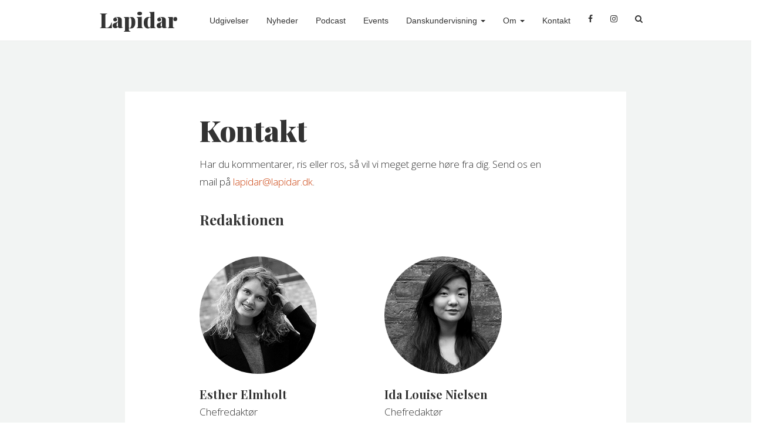

--- FILE ---
content_type: text/html; charset=UTF-8
request_url: https://www.lapidar.dk/kontakt/
body_size: 7527
content:

Warning: Constant CUSTOM_TAGS already defined in /customers/3/3/d/lapidar.dk/httpd.www/wp-config.php on line 116
<!DOCTYPE html>
<html lang="da-DK" class="no-js">
<head>
	<meta charset="UTF-8">
	<meta name="viewport" content="width=device-width, initial-scale=1">
	<link rel="profile" href="http://gmpg.org/xfn/11">

<!--<title><*?php if(is_home()) { echo bloginfo("name"); echo " | "; echo bloginfo("description"); } else { echo wp_title(" | ", false, right); echo bloginfo("name"); } ?></title>--><title>Kontakt | Lapidar</title>



  <meta name='robots' content='index, follow, max-image-preview:large, max-snippet:-1, max-video-preview:-1' />

	<!-- This site is optimized with the Yoast SEO plugin v21.2 - https://yoast.com/wordpress/plugins/seo/ -->
	<meta name="description" content="Find kontaktoplysninger på Lapidars redaktion og se en liste over alle, der er tilknyttet tidsskriftet." />
	<link rel="canonical" href="https://www.lapidar.dk/kontakt/" />
	<meta property="og:locale" content="da_DK" />
	<meta property="og:type" content="article" />
	<meta property="og:title" content="Kontakt | Lapidar" />
	<meta property="og:description" content="Find kontaktoplysninger på Lapidars redaktion og se en liste over alle, der er tilknyttet tidsskriftet." />
	<meta property="og:url" content="https://www.lapidar.dk/kontakt/" />
	<meta property="og:site_name" content="Lapidar" />
	<meta property="article:publisher" content="https://www.facebook.com/lapidartidsskrift/" />
	<meta property="article:modified_time" content="2021-06-11T15:25:29+00:00" />
	<meta property="og:image" content="http://test.lapidar.dk/wp-content/uploads/2017/10/esther_elmholt.jpg" />
	<meta name="twitter:card" content="summary_large_image" />
	<script type="application/ld+json" class="yoast-schema-graph">{"@context":"https://schema.org","@graph":[{"@type":"WebPage","@id":"https://www.lapidar.dk/kontakt/","url":"https://www.lapidar.dk/kontakt/","name":"Kontakt | Lapidar","isPartOf":{"@id":"http://www.lapidar.dk/#website"},"primaryImageOfPage":{"@id":"https://www.lapidar.dk/kontakt/#primaryimage"},"image":{"@id":"https://www.lapidar.dk/kontakt/#primaryimage"},"thumbnailUrl":"http://test.lapidar.dk/wp-content/uploads/2017/10/esther_elmholt.jpg","datePublished":"2017-10-12T14:13:25+00:00","dateModified":"2021-06-11T15:25:29+00:00","description":"Find kontaktoplysninger på Lapidars redaktion og se en liste over alle, der er tilknyttet tidsskriftet.","breadcrumb":{"@id":"https://www.lapidar.dk/kontakt/#breadcrumb"},"inLanguage":"da-DK","potentialAction":[{"@type":"ReadAction","target":["https://www.lapidar.dk/kontakt/"]}]},{"@type":"ImageObject","inLanguage":"da-DK","@id":"https://www.lapidar.dk/kontakt/#primaryimage","url":"http://test.lapidar.dk/wp-content/uploads/2017/10/esther_elmholt.jpg","contentUrl":"http://test.lapidar.dk/wp-content/uploads/2017/10/esther_elmholt.jpg"},{"@type":"BreadcrumbList","@id":"https://www.lapidar.dk/kontakt/#breadcrumb","itemListElement":[{"@type":"ListItem","position":1,"name":"Home","item":"http://www.lapidar.dk/"},{"@type":"ListItem","position":2,"name":"Kontakt"}]},{"@type":"WebSite","@id":"http://www.lapidar.dk/#website","url":"http://www.lapidar.dk/","name":"Lapidar","description":"Tidsskrift for noveller og prosa","publisher":{"@id":"http://www.lapidar.dk/#organization"},"potentialAction":[{"@type":"SearchAction","target":{"@type":"EntryPoint","urlTemplate":"http://www.lapidar.dk/?s={search_term_string}"},"query-input":"required name=search_term_string"}],"inLanguage":"da-DK"},{"@type":"Organization","@id":"http://www.lapidar.dk/#organization","name":"Lapidar","url":"http://www.lapidar.dk/","logo":{"@type":"ImageObject","inLanguage":"da-DK","@id":"http://www.lapidar.dk/#/schema/logo/image/","url":"http://www.lapidar.dk/wp-content/uploads/2018/02/logo.png","contentUrl":"http://www.lapidar.dk/wp-content/uploads/2018/02/logo.png","width":1000,"height":268,"caption":"Lapidar"},"image":{"@id":"http://www.lapidar.dk/#/schema/logo/image/"},"sameAs":["https://www.facebook.com/lapidartidsskrift/","https://www.instagram.com/lapidartidsskrift/"]}]}</script>
	<!-- / Yoast SEO plugin. -->


<link rel='dns-prefetch' href='//use.fontawesome.com' />
<link rel='dns-prefetch' href='//fonts.googleapis.com' />
<script type="text/javascript">
window._wpemojiSettings = {"baseUrl":"https:\/\/s.w.org\/images\/core\/emoji\/14.0.0\/72x72\/","ext":".png","svgUrl":"https:\/\/s.w.org\/images\/core\/emoji\/14.0.0\/svg\/","svgExt":".svg","source":{"concatemoji":"https:\/\/www.lapidar.dk\/wp-includes\/js\/wp-emoji-release.min.js?ver=6.3.7"}};
/*! This file is auto-generated */
!function(i,n){var o,s,e;function c(e){try{var t={supportTests:e,timestamp:(new Date).valueOf()};sessionStorage.setItem(o,JSON.stringify(t))}catch(e){}}function p(e,t,n){e.clearRect(0,0,e.canvas.width,e.canvas.height),e.fillText(t,0,0);var t=new Uint32Array(e.getImageData(0,0,e.canvas.width,e.canvas.height).data),r=(e.clearRect(0,0,e.canvas.width,e.canvas.height),e.fillText(n,0,0),new Uint32Array(e.getImageData(0,0,e.canvas.width,e.canvas.height).data));return t.every(function(e,t){return e===r[t]})}function u(e,t,n){switch(t){case"flag":return n(e,"\ud83c\udff3\ufe0f\u200d\u26a7\ufe0f","\ud83c\udff3\ufe0f\u200b\u26a7\ufe0f")?!1:!n(e,"\ud83c\uddfa\ud83c\uddf3","\ud83c\uddfa\u200b\ud83c\uddf3")&&!n(e,"\ud83c\udff4\udb40\udc67\udb40\udc62\udb40\udc65\udb40\udc6e\udb40\udc67\udb40\udc7f","\ud83c\udff4\u200b\udb40\udc67\u200b\udb40\udc62\u200b\udb40\udc65\u200b\udb40\udc6e\u200b\udb40\udc67\u200b\udb40\udc7f");case"emoji":return!n(e,"\ud83e\udef1\ud83c\udffb\u200d\ud83e\udef2\ud83c\udfff","\ud83e\udef1\ud83c\udffb\u200b\ud83e\udef2\ud83c\udfff")}return!1}function f(e,t,n){var r="undefined"!=typeof WorkerGlobalScope&&self instanceof WorkerGlobalScope?new OffscreenCanvas(300,150):i.createElement("canvas"),a=r.getContext("2d",{willReadFrequently:!0}),o=(a.textBaseline="top",a.font="600 32px Arial",{});return e.forEach(function(e){o[e]=t(a,e,n)}),o}function t(e){var t=i.createElement("script");t.src=e,t.defer=!0,i.head.appendChild(t)}"undefined"!=typeof Promise&&(o="wpEmojiSettingsSupports",s=["flag","emoji"],n.supports={everything:!0,everythingExceptFlag:!0},e=new Promise(function(e){i.addEventListener("DOMContentLoaded",e,{once:!0})}),new Promise(function(t){var n=function(){try{var e=JSON.parse(sessionStorage.getItem(o));if("object"==typeof e&&"number"==typeof e.timestamp&&(new Date).valueOf()<e.timestamp+604800&&"object"==typeof e.supportTests)return e.supportTests}catch(e){}return null}();if(!n){if("undefined"!=typeof Worker&&"undefined"!=typeof OffscreenCanvas&&"undefined"!=typeof URL&&URL.createObjectURL&&"undefined"!=typeof Blob)try{var e="postMessage("+f.toString()+"("+[JSON.stringify(s),u.toString(),p.toString()].join(",")+"));",r=new Blob([e],{type:"text/javascript"}),a=new Worker(URL.createObjectURL(r),{name:"wpTestEmojiSupports"});return void(a.onmessage=function(e){c(n=e.data),a.terminate(),t(n)})}catch(e){}c(n=f(s,u,p))}t(n)}).then(function(e){for(var t in e)n.supports[t]=e[t],n.supports.everything=n.supports.everything&&n.supports[t],"flag"!==t&&(n.supports.everythingExceptFlag=n.supports.everythingExceptFlag&&n.supports[t]);n.supports.everythingExceptFlag=n.supports.everythingExceptFlag&&!n.supports.flag,n.DOMReady=!1,n.readyCallback=function(){n.DOMReady=!0}}).then(function(){return e}).then(function(){var e;n.supports.everything||(n.readyCallback(),(e=n.source||{}).concatemoji?t(e.concatemoji):e.wpemoji&&e.twemoji&&(t(e.twemoji),t(e.wpemoji)))}))}((window,document),window._wpemojiSettings);
</script>
<style type="text/css">
img.wp-smiley,
img.emoji {
	display: inline !important;
	border: none !important;
	box-shadow: none !important;
	height: 1em !important;
	width: 1em !important;
	margin: 0 0.07em !important;
	vertical-align: -0.1em !important;
	background: none !important;
	padding: 0 !important;
}
</style>
	<link rel='stylesheet' id='wp-block-library-css' href='https://www.lapidar.dk/wp-includes/css/dist/block-library/style.min.css?ver=6.3.7' type='text/css' media='all' />
<style id='classic-theme-styles-inline-css' type='text/css'>
/*! This file is auto-generated */
.wp-block-button__link{color:#fff;background-color:#32373c;border-radius:9999px;box-shadow:none;text-decoration:none;padding:calc(.667em + 2px) calc(1.333em + 2px);font-size:1.125em}.wp-block-file__button{background:#32373c;color:#fff;text-decoration:none}
</style>
<style id='global-styles-inline-css' type='text/css'>
body{--wp--preset--color--black: #000000;--wp--preset--color--cyan-bluish-gray: #abb8c3;--wp--preset--color--white: #ffffff;--wp--preset--color--pale-pink: #f78da7;--wp--preset--color--vivid-red: #cf2e2e;--wp--preset--color--luminous-vivid-orange: #ff6900;--wp--preset--color--luminous-vivid-amber: #fcb900;--wp--preset--color--light-green-cyan: #7bdcb5;--wp--preset--color--vivid-green-cyan: #00d084;--wp--preset--color--pale-cyan-blue: #8ed1fc;--wp--preset--color--vivid-cyan-blue: #0693e3;--wp--preset--color--vivid-purple: #9b51e0;--wp--preset--gradient--vivid-cyan-blue-to-vivid-purple: linear-gradient(135deg,rgba(6,147,227,1) 0%,rgb(155,81,224) 100%);--wp--preset--gradient--light-green-cyan-to-vivid-green-cyan: linear-gradient(135deg,rgb(122,220,180) 0%,rgb(0,208,130) 100%);--wp--preset--gradient--luminous-vivid-amber-to-luminous-vivid-orange: linear-gradient(135deg,rgba(252,185,0,1) 0%,rgba(255,105,0,1) 100%);--wp--preset--gradient--luminous-vivid-orange-to-vivid-red: linear-gradient(135deg,rgba(255,105,0,1) 0%,rgb(207,46,46) 100%);--wp--preset--gradient--very-light-gray-to-cyan-bluish-gray: linear-gradient(135deg,rgb(238,238,238) 0%,rgb(169,184,195) 100%);--wp--preset--gradient--cool-to-warm-spectrum: linear-gradient(135deg,rgb(74,234,220) 0%,rgb(151,120,209) 20%,rgb(207,42,186) 40%,rgb(238,44,130) 60%,rgb(251,105,98) 80%,rgb(254,248,76) 100%);--wp--preset--gradient--blush-light-purple: linear-gradient(135deg,rgb(255,206,236) 0%,rgb(152,150,240) 100%);--wp--preset--gradient--blush-bordeaux: linear-gradient(135deg,rgb(254,205,165) 0%,rgb(254,45,45) 50%,rgb(107,0,62) 100%);--wp--preset--gradient--luminous-dusk: linear-gradient(135deg,rgb(255,203,112) 0%,rgb(199,81,192) 50%,rgb(65,88,208) 100%);--wp--preset--gradient--pale-ocean: linear-gradient(135deg,rgb(255,245,203) 0%,rgb(182,227,212) 50%,rgb(51,167,181) 100%);--wp--preset--gradient--electric-grass: linear-gradient(135deg,rgb(202,248,128) 0%,rgb(113,206,126) 100%);--wp--preset--gradient--midnight: linear-gradient(135deg,rgb(2,3,129) 0%,rgb(40,116,252) 100%);--wp--preset--font-size--small: 13px;--wp--preset--font-size--medium: 20px;--wp--preset--font-size--large: 36px;--wp--preset--font-size--x-large: 42px;--wp--preset--spacing--20: 0.44rem;--wp--preset--spacing--30: 0.67rem;--wp--preset--spacing--40: 1rem;--wp--preset--spacing--50: 1.5rem;--wp--preset--spacing--60: 2.25rem;--wp--preset--spacing--70: 3.38rem;--wp--preset--spacing--80: 5.06rem;--wp--preset--shadow--natural: 6px 6px 9px rgba(0, 0, 0, 0.2);--wp--preset--shadow--deep: 12px 12px 50px rgba(0, 0, 0, 0.4);--wp--preset--shadow--sharp: 6px 6px 0px rgba(0, 0, 0, 0.2);--wp--preset--shadow--outlined: 6px 6px 0px -3px rgba(255, 255, 255, 1), 6px 6px rgba(0, 0, 0, 1);--wp--preset--shadow--crisp: 6px 6px 0px rgba(0, 0, 0, 1);}:where(.is-layout-flex){gap: 0.5em;}:where(.is-layout-grid){gap: 0.5em;}body .is-layout-flow > .alignleft{float: left;margin-inline-start: 0;margin-inline-end: 2em;}body .is-layout-flow > .alignright{float: right;margin-inline-start: 2em;margin-inline-end: 0;}body .is-layout-flow > .aligncenter{margin-left: auto !important;margin-right: auto !important;}body .is-layout-constrained > .alignleft{float: left;margin-inline-start: 0;margin-inline-end: 2em;}body .is-layout-constrained > .alignright{float: right;margin-inline-start: 2em;margin-inline-end: 0;}body .is-layout-constrained > .aligncenter{margin-left: auto !important;margin-right: auto !important;}body .is-layout-constrained > :where(:not(.alignleft):not(.alignright):not(.alignfull)){max-width: var(--wp--style--global--content-size);margin-left: auto !important;margin-right: auto !important;}body .is-layout-constrained > .alignwide{max-width: var(--wp--style--global--wide-size);}body .is-layout-flex{display: flex;}body .is-layout-flex{flex-wrap: wrap;align-items: center;}body .is-layout-flex > *{margin: 0;}body .is-layout-grid{display: grid;}body .is-layout-grid > *{margin: 0;}:where(.wp-block-columns.is-layout-flex){gap: 2em;}:where(.wp-block-columns.is-layout-grid){gap: 2em;}:where(.wp-block-post-template.is-layout-flex){gap: 1.25em;}:where(.wp-block-post-template.is-layout-grid){gap: 1.25em;}.has-black-color{color: var(--wp--preset--color--black) !important;}.has-cyan-bluish-gray-color{color: var(--wp--preset--color--cyan-bluish-gray) !important;}.has-white-color{color: var(--wp--preset--color--white) !important;}.has-pale-pink-color{color: var(--wp--preset--color--pale-pink) !important;}.has-vivid-red-color{color: var(--wp--preset--color--vivid-red) !important;}.has-luminous-vivid-orange-color{color: var(--wp--preset--color--luminous-vivid-orange) !important;}.has-luminous-vivid-amber-color{color: var(--wp--preset--color--luminous-vivid-amber) !important;}.has-light-green-cyan-color{color: var(--wp--preset--color--light-green-cyan) !important;}.has-vivid-green-cyan-color{color: var(--wp--preset--color--vivid-green-cyan) !important;}.has-pale-cyan-blue-color{color: var(--wp--preset--color--pale-cyan-blue) !important;}.has-vivid-cyan-blue-color{color: var(--wp--preset--color--vivid-cyan-blue) !important;}.has-vivid-purple-color{color: var(--wp--preset--color--vivid-purple) !important;}.has-black-background-color{background-color: var(--wp--preset--color--black) !important;}.has-cyan-bluish-gray-background-color{background-color: var(--wp--preset--color--cyan-bluish-gray) !important;}.has-white-background-color{background-color: var(--wp--preset--color--white) !important;}.has-pale-pink-background-color{background-color: var(--wp--preset--color--pale-pink) !important;}.has-vivid-red-background-color{background-color: var(--wp--preset--color--vivid-red) !important;}.has-luminous-vivid-orange-background-color{background-color: var(--wp--preset--color--luminous-vivid-orange) !important;}.has-luminous-vivid-amber-background-color{background-color: var(--wp--preset--color--luminous-vivid-amber) !important;}.has-light-green-cyan-background-color{background-color: var(--wp--preset--color--light-green-cyan) !important;}.has-vivid-green-cyan-background-color{background-color: var(--wp--preset--color--vivid-green-cyan) !important;}.has-pale-cyan-blue-background-color{background-color: var(--wp--preset--color--pale-cyan-blue) !important;}.has-vivid-cyan-blue-background-color{background-color: var(--wp--preset--color--vivid-cyan-blue) !important;}.has-vivid-purple-background-color{background-color: var(--wp--preset--color--vivid-purple) !important;}.has-black-border-color{border-color: var(--wp--preset--color--black) !important;}.has-cyan-bluish-gray-border-color{border-color: var(--wp--preset--color--cyan-bluish-gray) !important;}.has-white-border-color{border-color: var(--wp--preset--color--white) !important;}.has-pale-pink-border-color{border-color: var(--wp--preset--color--pale-pink) !important;}.has-vivid-red-border-color{border-color: var(--wp--preset--color--vivid-red) !important;}.has-luminous-vivid-orange-border-color{border-color: var(--wp--preset--color--luminous-vivid-orange) !important;}.has-luminous-vivid-amber-border-color{border-color: var(--wp--preset--color--luminous-vivid-amber) !important;}.has-light-green-cyan-border-color{border-color: var(--wp--preset--color--light-green-cyan) !important;}.has-vivid-green-cyan-border-color{border-color: var(--wp--preset--color--vivid-green-cyan) !important;}.has-pale-cyan-blue-border-color{border-color: var(--wp--preset--color--pale-cyan-blue) !important;}.has-vivid-cyan-blue-border-color{border-color: var(--wp--preset--color--vivid-cyan-blue) !important;}.has-vivid-purple-border-color{border-color: var(--wp--preset--color--vivid-purple) !important;}.has-vivid-cyan-blue-to-vivid-purple-gradient-background{background: var(--wp--preset--gradient--vivid-cyan-blue-to-vivid-purple) !important;}.has-light-green-cyan-to-vivid-green-cyan-gradient-background{background: var(--wp--preset--gradient--light-green-cyan-to-vivid-green-cyan) !important;}.has-luminous-vivid-amber-to-luminous-vivid-orange-gradient-background{background: var(--wp--preset--gradient--luminous-vivid-amber-to-luminous-vivid-orange) !important;}.has-luminous-vivid-orange-to-vivid-red-gradient-background{background: var(--wp--preset--gradient--luminous-vivid-orange-to-vivid-red) !important;}.has-very-light-gray-to-cyan-bluish-gray-gradient-background{background: var(--wp--preset--gradient--very-light-gray-to-cyan-bluish-gray) !important;}.has-cool-to-warm-spectrum-gradient-background{background: var(--wp--preset--gradient--cool-to-warm-spectrum) !important;}.has-blush-light-purple-gradient-background{background: var(--wp--preset--gradient--blush-light-purple) !important;}.has-blush-bordeaux-gradient-background{background: var(--wp--preset--gradient--blush-bordeaux) !important;}.has-luminous-dusk-gradient-background{background: var(--wp--preset--gradient--luminous-dusk) !important;}.has-pale-ocean-gradient-background{background: var(--wp--preset--gradient--pale-ocean) !important;}.has-electric-grass-gradient-background{background: var(--wp--preset--gradient--electric-grass) !important;}.has-midnight-gradient-background{background: var(--wp--preset--gradient--midnight) !important;}.has-small-font-size{font-size: var(--wp--preset--font-size--small) !important;}.has-medium-font-size{font-size: var(--wp--preset--font-size--medium) !important;}.has-large-font-size{font-size: var(--wp--preset--font-size--large) !important;}.has-x-large-font-size{font-size: var(--wp--preset--font-size--x-large) !important;}
.wp-block-navigation a:where(:not(.wp-element-button)){color: inherit;}
:where(.wp-block-post-template.is-layout-flex){gap: 1.25em;}:where(.wp-block-post-template.is-layout-grid){gap: 1.25em;}
:where(.wp-block-columns.is-layout-flex){gap: 2em;}:where(.wp-block-columns.is-layout-grid){gap: 2em;}
.wp-block-pullquote{font-size: 1.5em;line-height: 1.6;}
</style>
<link rel='stylesheet' id='typed-cursor-css' href='https://www.lapidar.dk/wp-content/plugins/animated-typing-effect/assets/css/cursor.css?ver=6.3.7' type='text/css' media='all' />
<link rel='stylesheet' id='lapitheme-bootstrap-css' href='https://www.lapidar.dk/wp-content/themes/lapitheme/bootstrap.css?ver=6.3.7' type='text/css' media='' />
<link rel='stylesheet' id='lapitheme-css' href='https://www.lapidar.dk/wp-content/themes/lapitheme/style.css?ver=1.99858' type='text/css' media='' />
<link rel='stylesheet' id='lapi-fonts-css' href='//fonts.googleapis.com/css?family=Oswald%3A400%2C500%2C600%2C700%7CPlayfair+Display%3A400%2C400i%2C700%2C700i%2C900%2C900i%7COpen+Sans%3A400%2C300italic%2C300%2C400italic%2C600%2C600italic%2C800%2C800italic&#038;subset=latin%2Clatin-ext' type='text/css' media='all' />
<link rel='stylesheet' id='lapi-google-fonts-1-css' href='https://fonts.googleapis.com/css?family=Open+Sans%3A400%2C300italic%2C300%2C400italic%2C600%2C600italic%2C700%2C700italic%2C800%2C800italic&#038;ver=6.3.7' type='text/css' media='all' />
<link rel='stylesheet' id='lapi-google-fonts-2-css' href='https://fonts.googleapis.com/css?family=Playfair+Display%3A400%2C400i%2C700%2C700i%2C900%2C900i&#038;ver=6.3.7' type='text/css' media='all' />
<script type='text/javascript' src='https://www.lapidar.dk/wp-includes/js/jquery/jquery.min.js?ver=3.7.0' id='jquery-core-js'></script>
<script type='text/javascript' src='https://www.lapidar.dk/wp-includes/js/jquery/jquery-migrate.min.js?ver=3.4.1' id='jquery-migrate-js'></script>
<script type='text/javascript' src='https://www.lapidar.dk/wp-content/themes/lapitheme/js/jquery-2.1.4.min.js?ver=6.3.7' id='lapitheme-jquery-js'></script>
<script type='text/javascript' src='https://www.lapidar.dk/wp-content/themes/lapitheme/js/bootstrap.min.js?ver=6.3.7' id='lapitheme-bootstrap-js'></script>
<script type='text/javascript' src='https://use.fontawesome.com/26a8a1a098.js?ver=6.3.7' id='font-awesome-js'></script>
<link rel="https://api.w.org/" href="https://www.lapidar.dk/wp-json/" /><link rel="alternate" type="application/json" href="https://www.lapidar.dk/wp-json/wp/v2/pages/26" /><link rel="EditURI" type="application/rsd+xml" title="RSD" href="https://www.lapidar.dk/xmlrpc.php?rsd" />
<meta name="generator" content="WordPress 6.3.7" />
<link rel='shortlink' href='https://www.lapidar.dk/?p=26' />
<link rel="alternate" type="application/json+oembed" href="https://www.lapidar.dk/wp-json/oembed/1.0/embed?url=https%3A%2F%2Fwww.lapidar.dk%2Fkontakt%2F" />
<link rel="alternate" type="text/xml+oembed" href="https://www.lapidar.dk/wp-json/oembed/1.0/embed?url=https%3A%2F%2Fwww.lapidar.dk%2Fkontakt%2F&#038;format=xml" />
<link rel="icon" sizes="192x192" href="http://www.lapidar.dk/images/icon-192x192.png"><link rel="apple-touch-icon-precomposed" sizes="152x152" href="http://www.lapidar.dk/images/logo_152x152.png"><style type="text/css">.recentcomments a{display:inline !important;padding:0 !important;margin:0 !important;}</style>

</head>

<body class="page-template-default page page-id-26">

    
<nav class="navbar navbar-inverse navbar-fixed-top">
      		<div class="container">
            <button type="button" class="navbar-toggle collapsed" data-toggle="collapse" data-target="#navbar" aria-expanded="false" aria-controls="navbar">
            			<span class="sr-only">Toggle navigation</span>
            			<span class="icon-bar"></span>
            			<span class="icon-bar"></span>
            			<span class="icon-bar"></span>
         			</button>
                <div class="navbar-header">
            	<a href="http://lapidar.dk/">
                <h1 class="navlogo">Lapidar</h1></a></div>
                
              <div id="navbar" class="collapse navbar-collapse navbarmargin">
                    <ul class="nav navbar-nav">
                        <li><a href="http://www.lapidar.dk/udgivelser">Udgivelser</a></li>
                       <li><a href="http://www.lapidar.dk/nyheder">Nyheder</a></li>

                        <li><a href="http://www.lapidar.dk/podcast">Podcast</a></li>
                        <li><a href="http://www.lapidar.dk/events">Events</a></li>            
         				<li class="dropdown">
       						 <a class="dropdown-toggle" data-toggle="dropdown" href="#">Danskundervisning
        					<span class="caret"></span></a>
        					<ul class="dropdown-menu">  
          						<li><a href="http://www.lapidar.dk/udskoling/">Udskoling</a></li>
          						<li><a href="http://www.lapidar.dk/ungdomsuddannelser/">Ungdomsuddannelser</a></li>
                                <div class="dropdown-divider"></div>
                                <li><a href="http://www.lapidar.dk/workshops/">Workshops</a></li>
                                <div class="dropdown-divider"></div>
                                <li><a href="http://www.lapidar.dk/skrivekonkurrence/">Skrivekonkurrence</a></li>
        					</ul>
     						</li>                
      					<li class="dropdown">
        					<a class="dropdown-toggle" data-toggle="dropdown" href="#">Om
        					<span class="caret"></span></a>
        					<ul class="dropdown-menu">
          						<li><a href="http://www.lapidar.dk/om-lapidar/">Om Lapidar</a></li>
          						<li><a href="http://www.lapidar.dk/indsend">Send Ind</a></li>
        					</ul>
     					 	</li>           
                        <li><a href="http://lapidar.dk/kontakt">Kontakt</a></li>                
                		<li class="nav-some"><a href="http://facebok.com/lapidartidsskrift" target="_blank"><i class="fa fa-facebook" aria-hidden="true"></i></a></li>
						<li class="nav-some"><a href="http://instagram.com/lapidartidsskrift"><i class="fa fa-instagram" aria-hidden="true"></i></a></li>
                        <li class="nav-some">  <button type="button" class="buttonsearch" id="buttonsearch">
           <i class="fa fa-search" aria-hidden="true"></i>
        </button></li>
                		</ul>
                        </div>
<!-- /.navbar-collapse -->
 
<div class="container searchbardiv" id="formsearch">
 
<form role="search" method="get" id="searchform" action="https://www.lapidar.dk/">
 
<div class="input-group">
                        <input type="text" id="searchbox" class="form-control"  value="" name="s" id="s">
 
<div class="input-group-btn">
                            <button class=" search_botton"  id="searchsubmit"  type="submit">
                                <strong> <i class="fa fa-search" aria-hidden="true"></i></strong>
                            </button>
                            
                        </div>
 
                    </div>
 
                </form>
 
            </div> 

  </div>
 
<!-- /.container-fluid -->

          </nav>

          
             
<div class="row">   
<div class="col-md-4 col-md-offset-8">

</div>
</div></div></div> 
 
 
                </div><!--/.nav-collapse -->
      		</div>

   		</nav>

       
        
<div class="container-fluid background">



 	<div class="row box-frontpage">
 <div class="col-md-8 col-md-offset-2 col-lg-6 col-lg-offset-3 subheadline"> 
	
       <center><div class="text-subheadline">
		<div class="text-subheadline">
<h2>Kontakt</h2>
<p>Har du kommentarer, ris eller ros, så vil vi meget gerne høre fra dig. Send os en mail på <a href="mailto:lapidar@lapidar.dk" target="_top">lapidar@lapidar.dk</a>.</p>
<p class="bold-text" style="padding: 10px 0 10px 0;">Redaktionen</p>
<div class="row">
<div class="col-sm-6">
<p><img decoding="async" class="img-circle img-responsive" style="max-width: 200px;" src="http://test.lapidar.dk/wp-content/uploads/2017/10/esther_elmholt.jpg" alt="Esther Elmholt" /></p>
<p class="redaktion">Esther Elmholt</p>
<p style="margin-top: 0;">Chefredaktør</p>
</div>
<div class="col-sm-6">
<p><img decoding="async" class="img-circle img-responsive" style="max-width: 200px;" src="http://test.lapidar.dk/wp-content/uploads/2017/10/ida_louise_nielsen.jpg" alt="Ida Louise Nielsen" /></p>
<p class="redaktion">Ida Louise Nielsen</p>
<p style="margin-top: 0;">Chefredaktør</p>
</div>
</div>
<div class="row">
<div class="col-sm-6"><img decoding="async" class="img-circle img-responsive" style="max-width: 200px;" src="http://test.lapidar.dk/wp-content/uploads/2017/10/lea_tolstrup.jpg" alt="Lea Tolstrup" /></p>
<p class="redaktion">Lea Tolstrup</p>
</div>
<div class="col-sm-6">
<p><img decoding="async" class="img-circle img-responsive" style="max-width: 200px;" src="http://www.lapidar.dk/wp-content/uploads/2019/06/line.jpg" alt="Line Stibinsky" /></p>
<p class="redaktion">Line Stibinsky</p>
</div>
</div>
<div class="row">
<div class="col-sm-6">
<p><img decoding="async" class="img-circle img-responsive" style="max-width: 200px;" src="http://www.lapidar.dk/wp-content/uploads/2019/06/dea.png" alt="Dea Rasch Binozi" /></p>
<p class="redaktion">Dea Rasch Binozi</p>
</div>
</div>
<p class="bold-text" style="padding: 10px 0 10px 0;">Lapidaktik</p>
<div class="row">
<div class="col-sm-6">
<p><img decoding="async" class="img-circle img-responsive" style="max-width: 200px;" src="http://test.lapidar.dk/wp-content/uploads/2017/10/sarah_o_neill.jpg" alt="Sarah O'Niell" /></p>
<p class="redaktion">Sarah O&#8217;Neill</p>
<p style="margin-top: 0;">Projektansvarlig for Lapidars undervisningstilbud  <a href="mailto:undervisning@lapidar.dk" target="_top"><img decoding="async" src="http://test.lapidar.dk/wp-content/uploads/2017/11/email.png" /></a></p>
</div>
<p>&nbsp;</p>
</div>
</div>



		</div> <!-- /.col --></center>
	</div> <!-- /.row -->
    

</div> <!-- site content -->

<footer>
      <div class="row footer">
      	<div class="col-sm-12">
        	<div class="col-sm-1 col-xs-1">
            </div>
      		<div class="col-sm-3 col-xs-12">
               <p class="footer-text" style="margin-bottom:5px;">Lapidar</p>
               <p class="footer-text-small"><a href="http://lapidar.dk/udgivelser/">Udgivelser</a></p>
               <p class="footer-text-small"><a href="http://lapidar.dk/podcast/">Podcast</a></p>
               <p class="footer-text-small"><a href="http://lapidar.dk/events/">Events</a></p>
               <p class="footer-text-small"><a href="http://lapidar.dk/undervisning/">Undervisningsmateriale</a></p>
               <p class="footer-text-small"><a href="http://lapidar.dk/om/">Om</a></p>
               <p class="footer-text-small"><a href="http://lapidar.dk/kontakt/">Kontakt</a></p>
               
     		<p class="footer-text-small" style="margin-top:30px;"><a href="http://lapidar.dk/cookies/">Vi bruger også cookies</a></p></div>
            
            
       		<div class="col-sm-3 hidden-xs">
            </div>
        	<div class="col-sm-4 col-xs-12">
           <div class="footer_right"> <p class="footer-text">Følg Lapidar</p>
   				<ul class="somefooter"><li><a href="http://instagram.com/lapidartidsskrift" target="_blank"><i class="fa fa-instagram" aria-hidden="true"></i></a></li><li><a href="https://www.facebook.com/lapidartidsskrift" target="_blank"><i class="fa fa-facebook" aria-hidden="true"></i></a></li>
   				</ul>
            	
       				<p class="footer-text">Tilmeld nyhedsbrev</p>
        			
<div id="mc_embed_signup_footer">
<form action="https://lapidar.us14.list-manage.com/subscribe/post?u=332c0394727c46deecfc91384&amp;id=7ec0cf5850" method="post" id="mc-embedded-subscribe-form" name="mc-embedded-subscribe-form" class="validate" target="_blank" novalidate>
    <div id="mc_embed_signup_scroll">
<div class="mc-field-group">
	<input type="email" value="Email*" name="EMAIL" class="required email" id="mce-EMAIL">
</div>
<div class="mc-field-group">
	<input type="text" value="Fornavn" name="FNAME" class="" id="mce-FNAME">
</div>
<div class="mc-field-group">
	<input type="text" value="Efternavn" name="LNAME" class="" id="mce-LNAME">
</div>
                        <div style="clear:both"></div>

	<div id="mce-responses" class="clear">
		<div class="response" id="mce-error-response" style="display:none"></div>
		<div class="response" id="mce-success-response" style="display:none"></div>
	</div>    <!-- real people should not fill this in and expect good things - do not remove this or risk form bot signups-->
    <div style="position: absolute; left: -5000px;" aria-hidden="true"><input type="text" name="b_332c0394727c46deecfc91384_7ec0cf5850" tabindex="-1" value=""></div>
    <div class="clear"><input type="submit" value="Tilmeld" name="subscribe" id="mc-embedded-subscribe" class="button"></div>
    </div>
</form>
</div>

<!--End mc_embed_signup-->
        		</div>
         	</div>
            <div class="col-sm-1 col-xs-1"></div>
        </div>
      </div>
    </footer>
<script type='text/javascript' src='https://www.lapidar.dk/wp-content/plugins/animated-typing-effect/assets/js/typed.js?ver=1' id='typed-script-js'></script>
<script type='text/javascript' src='https://www.lapidar.dk/wp-content/plugins/animated-typing-effect/assets/js/typed.fe.js?ver=1' id='typed-frontend-js'></script>
<script type='text/javascript' src='https://www.lapidar.dk/wp-content/themes/lapitheme/js/fade.js?ver=6.3.7' id='fade-js'></script>
<script type='text/javascript' src='https://www.lapidar.dk/wp-content/themes/lapitheme/js/site.js?ver=6.3.7' id='search-js'></script>

</body>
</html>


--- FILE ---
content_type: text/css
request_url: https://www.lapidar.dk/wp-content/themes/lapitheme/style.css?ver=1.99858
body_size: 4929
content:
/*
Theme Name: Lapitheme
Theme URI:
Author: Esther Elmholt
Author URI:
Description: The theme for my awesome site
Version: 1.0
License: GNU General Public License v2 or later
License URI: http://www.gnu.org/licenses/gpl-2.0.html
Text Domain: my-awesome-theme
This theme, like WordPress, is licensed under the GPL.
Use it to make something cool, have fun, and share what you've learned with others.
*/

@charset "UTF-8";
/* CSS Document */

p a {font-weight: inherit; text-decoration:none; color:#c41;}
p a:hover{text-decoration: none;}
.blog-element { display: block; overflow: hidden;  height: 160px;  }
.blog-element a { color: #fff; text-shadow: 0 1px 3px rgba(0,0,0,.5) }

.blog-post-date {font-size:14px; text-align:center; margin-bottom:0px; display:inline-block; line-height:1; color:grey; margin-top:5px;}
.blog-post-date-news {font-size:13px; text-align:left; margin-bottom:0px; display:inline-block; line-height:1; color:grey; margin-top:5px;}
.blog-post-meta {font-size:14px; text-align:center; margin-bottom:0px; display:inline-block; line-height:1.5; margin-top: 5px;
}
.blog-post-title {font-size:70px;font-family:'playfair display'; font-weight:900;text-align:center;margin-bottom:20px;}
.blog-post-title-news {font-family:'playfair display'; font-weight:900;text-align:left;margin-bottom:20px;}

.background {
	background-color:#F2F4F3;

}

.arkivet-titel {
	color:white; 
	text-align:center; 
	}

.greyimage {
    -webkit-filter: grayscale(100%); /* Safari 6.0 - 9.0 */
    filter: grayscale(100%);
}

.hvid {color:white;}
.orange-boks {background-color:#c41;border-radius: 25px; padding:20px;}
.snap2 {float: left;
    margin: 0px 0px 0px -112px;
    shape-outside: polygon(0px 0px, 90px 3px, 163px 225px, 130px 296px, 0px 300px);}
.highlight_hvid {   
	margin: 50px auto;
	font-family: 'playfair display', serif;
    font-size: 24px;
    word-spacing: .04em;
    line-height: 1.3em;
	font-weight:700;
	color:white;}
.searchbardiv{
    display: block;
    position: fixed;
    background-color:transparent; 
    top: 70px;
    right: 0px;
    z-index: 1001;
    width: 400px;
    max-width: 100%;
    padding: 10px;
    margin:0 10% 0 0;
}

.search_botton {border-bottom: 4px solid #333;
    background-color: transparent;
    border-top: none;
    border-left: none;
    border-right: none;
    border-radius: 0;
    line-height: 18px;
	 outline: none;
	     z-index: 2;
    margin-left: -1px;
	    padding: 6px 12px;
		font-size: 14px;
		 cursor: pointer;}

	 
.buttonsearch{
  
  padding:15px 15px;
    background-color: transparent;
    border: 0px;
    -webkit-box-shadow: none;
    -moz-box-shadow: none;
    box-shadow: none;
	line-height:20px;
	 outline: none;
}
.buttonsearch:hover{
    -webkit-box-shadow: none;
    -moz-box-shadow: none;
    box-shadow: none;
    border: 0px;
	color: #c41;
    background-color: transparent;
 
}
.buttonsearch:focus{
    -webkit-box-shadow: none;
    -moz-box-shadow: none;
    box-shadow: none;
    border: 0px;
 
}
#formsearch{
    display: none;
}

#searchbox {
    
    box-shadow: none; 
    border-bottom: 4px solid #333;
    padding: 8px 14px;
	font-family: monospace;
	background-color:transparent;
	border-left:none;
	border-right:none;
	border-top:none;
	border-radius:0;
}
#searchbox:hover {
    box-shadow: none;
}
 
.form-control:focus {
    border-color: #ccc;
    }
 
.navbar-toggle {
    margin-right: 35px;
    border: none;
    background: transparent !important;
}
.navbar-toggle:hover {
    background: transparent !important;
}
.navbar-toggle .icon-bar {
    width: 22px;
    transition: all 0.2s;
}
.navbar-toggle .top-bar {
    transform: rotate(45deg);
    transform-origin: 10% 10%;
}
.navbar-toggle .middle-bar {
    opacity: 0;
}
.navbar-toggle .bottom-bar {
    transform: rotate(-45deg);
    transform-origin: 10% 90%;
}
.navbar-toggle.collapsed .top-bar {
    transform: rotate(0);
}
.navbar-toggle.collapsed .middle-bar {
    opacity: 1;
}
.navbar-toggle.collapsed .bottom-bar {
    transform: rotate(0);
}
.flere_udgivelser {margin-bottom:100px; margin-top:100px; padding-bottom:40px !important;}
.lapisearch {list-style-type: none; padding:0;}
.bold-text {
	font-size: 24px;
	font-family:'playfair display', serif;
	padding-top:0px;
	font-weight:700;
	line-height:1.3em;
}

.navlogo {
	font-size:35px;
	text-align:left;
	float:left;
	line-height:0.8;
	font-weight:900;
	margin-top:20px;
	margin-bottom:0;
	}
	
.navlogo:hover {color:#c41;}

.somefooter {list-style: none;padding-left:0}

.somefooter li {
	position: relative;
    float: right;
    padding: 0 0 0 20px;
    }
	
.somefooter:after {
    content:'';
    display:block;
    clear: both;
}


.bold-text1 {
	font-size: 24px;
	font-family:'playfair display', serif;
	padding-top:0px;
	font-weight:700;
	line-height:1.3em;
}
.snap1 {float:right; margin: -44px -172px 0 49px;}
.relation {background-color:#c41;border-radius: 25px;padding:20px; width: 250px;float: left;margin-right: 20px;}


.nyheder-forside-billede {
	display: block; 
	height: 150px; 
	width:100%; 
	overflow: hidden; 
	background-position: top center; 
	background-repeat: no-repeat; 
	background-size: cover;}
	
.nyheder-title {
	font-family: 'playfair display', serif;
	font-size:15px; 
	font-weight:700; 
	margin:10px 0 0 0;	
	}

.margin-top-minus50 {margin-top:-50px;}
.margin-top-minus150 {margin-top:-150px;}

.novelle-forside {
	font-family:'playfair display';
	margin:0;
	padding-top: 120px;
	font-weight:700;
	font-style:italic;
	color:white;
	text-align:center;
	vertical-align:middle;
	letter-spacing:5px;
	font-style:normal; 
	font-size:85px;

}

.undervisningsboks {
	background-image:url(http://www.lapidar.dk/wp-content/uploads/2017/10/marie_lapidar6.jpg); 
	height:350px; 
	background-position-x: right;
	background-attachment: fixed;
    background-repeat: no-repeat;}
	
	
.undervisning-forside-titel	{
	 color:#fff; 
	 text-align:center; 
	 font-size:36px;
	}
	
	



.undervisnings-mid:hover {
    opacity: 0.5;
    filter: alpha(opacity=50); /* For IE8 and earlier */
}

.mid:hover {
    opacity: 0.5;
    filter: alpha(opacity=50); /* For IE8 and earlier */
}



.top-box:hover {
    opacity: 0.5;
    filter: alpha(opacity=50); /* For IE8 and earlier */
}

.mid1 {
  font-size:0.6em;
  font-family:'open sans', sans-serif;
  font-style:normal;
  font-weight:300;
}


.line {
	background:#eee;
	height:1px;
}
.novelle {
	font-family:'playfair display';
	margin:0;
	padding-top: 120px;
	font-weight:700;
	font-style:italic;
	color:white;
	text-align:center;
	vertical-align:middle;
	letter-spacing:5px;
}


@media (max-width: 870px) {.snap1 {    margin: -44px -93px 0 49px;}}
@media (max-width: 670px) {.snap1 {    margin:0 20px 10px 0; float:left;}}
@media (max-width: 577px) {h2 {font-size: 2em}}
@media (max-width: 515px) {.relation {    float:none;}}
@media (max-width: 504px) {.snap1 {margin:0 ; float:none; width:100%}h2 {font-size: 1.5em} .grupper {font-size:1.1em} .modalitetsgrupper {font-size:0.9em;} }

.illustrator {
	text-decoration:underline;
	color:#c31;
}

.arkiv {
	font-size:18px;
	font-family:'playfair display', serif;
	padding-top:0px;
	margin-top: 20px;
	margin-bottom:20px;
	font-weight:700;
	line-height:1.3em;
}

.arkiv a {
	color:#333;
}

.box-frontpage {
	margin: 130px 0 100px 0;

}

#facebook {
   background-image: url('../images/fbwhite.png');
   height: 30px;
   width: 30px;
   float:left;
   margin-right: 13px;
}

#facebook:hover {
	background-image: url('../images/fbred.png');
     height: 30px;
	width: 30px;
}

	faqs h3  { cursor:pointer;  }
	faqs h3.active   { color:#d74646; }
	faqs div { height:0; overflow:hidden; position:relative; }
	faqs div h6   { padding:0; margin:0;  }

.forfatter {
	  font-size:1em;
  font-family:'open sans', sans-serif;
  font-style:normal;
  font-weight:300;
  letter-spacing:2px;
  color:white;
  padding-top:15px;
}
.footer {
	background-color: white;


	}
	
	.footer_right { text-align:right;}
	

.footer-text {
	font-family:'Playfair Display', Helvetica, sans-serif;font-size:20px; font-weight:bold;
}
.footer-text-small{
	font-family:'Helvetica Neue', Helvetica, sans-serif; font-size:14px; margin:5px 0 5px 0;font-weight: 400;
}

.footer-text-small a {color:#333}
.footer-text-small a:hover {color:#c41;}

.somefooter a {color:#333} 
.somefooter a:hover {color:#c41;}


a.footer:link, a.footer:visited {
	color:white;
	font-weight:300;
	}

a.footer:hover, a.footer:active {
	color:#c41;
	font-weight:300;
	}

a.illustrator:hover, a.illustrator:active  {
	color:#c41;
	}

.right {text-align:right}

.grey {
    font-family: oswald;
    color: #ccc;
    font-size: 45px;
    font-weight: 700;
    margin:0px}

.headline {
	width: 100%;
	margin: auto;
	text-align:center;
	background-color:none;
	padding:20px;
}

.hideme {
    opacity:0;
}
.hidden-mobile {
	display:block;
}
.nederst {margin-top:-120px; margin-bottom:60px;}



.highlight {
    margin: 50px auto;
	font-family: 'playfair display', serif;
    font-size: 24px;
    word-spacing: .04em;
    line-height: 1.3em;
	font-weight:700;
}

.images-arkiv {
   position: relative;
   width: 100%; /* for IE 6 */
}

.max {
	max-width:600px;
}

.mid h2 {
  font-family: 'Playfair Display', serif;
  font-weight: 700;
  text-align:center;
  color: white;
  margin: 0;
  position: absolute;
  top: 50%;
  left: 50%;
  font-size: 2rem;
  transform: translate(-50%, -50%);
}

.box-subheadline {font-weight:300;font-size:13px;font-family:'open sans', sans-serif;}

.undervisnings-mid h2 {
  font-family: 'Playfair Display', serif;
  font-weight: 700;
  text-align:center;
  color: white;
  margin: 0;
  position: absolute;
  top: 50%;
  left: 50%;
  font-size: 2rem;
  transform: translate(-50%, -50%);
}

.top-box h2 {
  font-family: 'Playfair Display', serif;
  font-weight: 700;
  text-align:center;
  color: white;
  margin: 0;
  position: absolute;
  top: 50%;
  left: 50%;
  font-size: 2.3rem;
  transform: translate(-50%, -50%);
}

.mid {
  position: relative;
  margin:0;
  padding:15px;
  max-height:200px;
  overflow:hidden;
  letter-spacing:2px;
}

.top-box {
  position: relative;
  margin:16px 0 0 0;
  padding:16px 0 16px 0;
  max-height:200px;
  overflow:hidden;
  letter-spacing:2px;
  background-position:  center;
}

.left-box {padding: 16px 8px 0 0;
}
.right-box { padding: 16px 0 0 8px;
}

.forside-boks {margin-top:50px;}



.margin50 {margin-bottom:100px;}
.novelleboks {
display: flex;
    flex-direction: row;
    justify-content: center;
    align-items: center;
background-repeat:no-repeat;
}

.novelleboks {
	font-size: 50px;
	font-style:normal;
	font-family: 'playfair display', serif;
    padding-top: 0px;
    font-weight: 900;
    line-height: 1.3em;
}

.udgivelserboks {background-image:url(../images/forside/louise_hvas_lapidar1.jpg); height:350px; background-position-x: right;
background-attachment: fixed;
    background-repeat: no-repeat;}

.novellesmall {
	color:white;
}

.parallax {
    color:white;
	padding-top:8%;
	padding-bottom:8%;
    background-position:center;
	height:450px;
  background-attachment: fixed;
    background-repeat: no-repeat;


}

.parallax1 {
    color:white;
	
	background-image: url(http://lapidar.dk/testsite/header1.jpg);
    background-position:top;
height:420px;

  background-attachment: fixed;
    background-repeat: no-repeat;

   
}

.undervisnings-mid     {position: relative;
    padding: 15px;
    max-height: 200px;
    overflow: hidden;
    letter-spacing: 2px;
}

.header1 {background-color:white; padding:0;}
.header1_bg {   position: relative;
  height: 390px;
/*background-image:url(http://lapidar.dk/arkiv/2017/statist/ida_davidsen_lapidar1.png);*/
background-position: top;
	background-repeat:no-repeat;
	background-attachment:fixed;
		overflow:hidden;
  clip-path: polygon(
    0 0,
    100% 0,
    100% 100%,
    0 calc(100% - 5vw)
  );
  /* change the calc height to a percentage height to get alternate responsive behavior*/
}
.header2_bg {   position: relative;
  height: 390px;
background-image:url(http://lapidar.dk/arkiv/2017/statist/ida_davidsen_lapidar1.png);
background-position: top;
	background-repeat:no-repeat;
	background-size:cover;
		overflow:hidden;
  clip-path: polygon(
    0 0,
    100% 0,
    100% 100%,
    0 calc(100% - 5vw)
  );
  /* change the calc height to a percentage height to get alternate responsive behavior*/
}


.section-1 .slide-in-demo {
    position: absolute;
    top: 15%;
    width: 100%;
    left: 0;
    text-align: center;
    font-size: 4em;

}

.subheadline {

	padding:30px 20px 40px 20px;
	background-color:white;
	min-height:400px;
}

.text-subheadline {
	max-width: 600px; text-align:left;
}

.center  {		text-align: center;
}
.text {
	background-color:white;
	padding: 20px 140px 100px 140px;
	z-index:1;
}


#forside-video{ height:281px; overflow:hidden;}

.text-cover {
	background-size: cover;
	height:400px;
	background-position:top left;
}



.redaktion {
	font-size:20px;
	font-family:'playfair display', serif;
	padding-top:0px;
	font-weight:700;
	margin-bottom:0;
}

.titel {
	font-style:italic;
	font-weight: 700;
	font-family: 'playfair display';
	font-size: 84px;
	line-height:1;
	padding-bottom:0px;
	margin-bottom:0px;
	letter-spacing:5px;
}

.titelsmall {
	font-family: 'open sans';
	font-weight:300;
	padding-bottom:10px;
	font-size:16px;
	line-height:2;
	letter-spacing:1px;
}

.titeldiv {
	text-align:right;
	padding-right:20px;
	right:10%;
	top: 130px;
	width:auto;
	position:relative;
	margin-top:0px;
	border-right: solid 10px;
}

#nyheder p {font-size:14px; line-height:1.5}

.overlay{
  position: absolute;
  top: 0;
  left: 0;
  width: 100%;
  height: 100%;
  z-index: 10;
  background-color: rgba(0,0,0,0.5); /*dim the background*/
}



@media (min-width: 1700px) {
	.nederst {margin-top:50px; }
	.10 {margin-top:70px;}
	#udgivelserboks{ background-image:url(http://www.lapidar.dk/wp-content/uploads/2017/10/louise_hvas_lapidar_4.jpg) !important; background-size:contain;}
	#forside-video {height:400px;}
	.titeldiv {
	 right:10%;
}
}

@media (min-width: 1500px) {
 .titeldiv {
	 right:20%;
}}

@media (max-width: 1060px) {
   .bold-text1 {
	 font-size:20px;
	}
}
	
@media (max-width: 992px) {
   .hidden-mobile {
		display:none;
	}
	
	.nederst {
		margin-top:0 ;
		}
	
	.nyheder-forside-billede { 
		height:300px
		}
	.nyheder-title {
		font-size:20px;
		}
	
	.subheadline {
		top:0px !important;
		margin-bottom:0px !important;
  	}
   /*.text-cover {margin-top:50px;}*/
   .forside-boks {
	   padding: 0 40px 0 40px
	  }

	#nyhedsbrev {padding: 0 40px 0 40px;}
	#forside-video { height:404px !important;}
	.novelle-forside {font-size:75px;}
	.margin-top-minus50 {margin-top:0;}
	.margin-top-minus150 {margin-top:0;}

}

@media (max-width: 970px) {
 .text-cover {
	width:100%;
}
.udgivelserboks {background-image:urlhttp://www.lapidar.dk/wp-content/uploads/2017/10/louise_hvas_lapidar_4.jpg) !important; background-position:center !important; background-attachment:scroll;    }
.undervisningsboks {background-image:url(http://www.lapidar.dk/wp-content/uploads/2017/10/marie_lapidar6.jpg) !important; background-position:center !important; background-attachment:scroll;    }

}

@media (max-width: 850px) {
	.novelle-forside {font-size:65px;}
	.undervisning-forside-titel {font-size:25px;}


}

@media (max-width: 768px) {
	.footer_right {text-align:left;} 
	.somefooter li {
	float: left;
    padding: 0 20px 0 0;}
		.blog-post-title {font-size:55px;}
	
	.left-box {padding: 16px 0 0 0;
}
.right-box { padding: 16px 0 0 0;
}
.novelleboks h5 { font-size:40px}

  .parallax {
	background-attachment: scroll;
}
.parallax1 {
	background-attachment:scroll !important;
}
}

	
@media (max-width: 702px) {
	.novelle-forside  {font-size:40px;}
	.undervisning-forside-titel  {font-size:40px;} 
	.blog-post-title {font-size:45px;}
	 .text {
	padding: 20px 60px 20px 60px;
	}
}

@media (max-width: 520px) {
 .bold-text {
	font-size: 22px;
	padding-top:0px;
	}
	.undervisning-forside-titel {
    font-size: 40px;}
	.grey {font-size:35px;}
 .text {
	padding: 20px 40px 20px 40px;
	}
.blog-post-title {font-size:40px;}
	.forside-boks {padding: 0 20px 0 20px;}
	.udgivelserboks {padding: 0 20px 0 20px;}
	.undervisningsboks {padding: 0 20px 0 20px;}

	#forside-video { height:208px !important;}

  .titelsmall { font-size:14px;}
  .titel { font-size: 50px;
}
  .novelle { font-size:40px;}
  .novellesmall { font-size:12px;}
  .highlight  {font-size:25px;}

  .titeldiv { border:0px;
	padding:10%;
	right:0%;
	text-align:center
}
.arkivet-titel {font-size:25px !important;}

.novelleboks h5 {font-size:30px;}
.undervisning-forside-titel {font-size:30px;}

}

@media (min-width: 768px) {
.arkivet-titel {font-size: 25px; }
}

.typed-cursor{
    opacity: 1;
    -webkit-animation: blink 0.7s infinite;
    -moz-animation: blink 0.7s infinite;
    animation: blink 0.7s infinite;
}
@keyframes blink{
    0% { opacity:1; }
    50% { opacity:0; }
    100% { opacity:1; }
}
@-webkit-keyframes blink{
    0% { opacity:1; }
    50% { opacity:0; }
    100% { opacity:1; }
}
@-moz-keyframes blink{
    0% { opacity:1; }
    50% { opacity:0; }
    100% { opacity:1; }
}


#mc_embed_signup_footer form {text-align:right; padding:0;}
 #mc_embed_signup_footer input {font-family:"Open Sans",Arial,Helvetica,Verdana,sans-serif; font-weight:300; font-size: 13px; border: 1px solid #ABB0B2;  -webkit-border-radius: 3px; -moz-border-radius: 3px; border-radius: 3px; color: #343434; background-color: #fff; box-sizing:border-box; height:30px; padding: 0px 0.4em; display: inline-block; margin: 0 0 10px 0; width:200px; vertical-align:top;}

  #mc_embed_signup_footer label {display:block; font-size:16px; padding-bottom:10px; font-weight:bold;}
 #mc_embed_signup_footer .clear {display: inline-block;} /* positions button horizontally in line with input */
 #mc_embed_signup_footer .button {font-size: 13px; font-weight:300; border: none; -webkit-border-radius: 3px; -moz-border-radius: 3px; border-radius: 3px; letter-spacing: .03em; color: #fff; background-color: #c41; box-sizing:border-box; height:32px; line-height:32px; width:100px; padding:0 18px; display: inline-block; margin: 0 0 20px 0; transition: all 0.23s ease-in-out 0s;}
 #mc_embed_signup_footer .button:hover {background-color:#c41; cursor:pointer;}
 #mc_embed_signup_footer div#mce-responses {float:left; top:-1.4em; padding:0em .5em 0em .5em; overflow:hidden; width:90%;margin: 0 5%; clear: both;}
 #mc_embed_signup_footer div.response {margin:1em 0; padding:1em .5em .5em 0; font-weight:bold; float:left; top:-1.5em; z-index:1; width:80%;}
 #mc_embed_signup_footer #mce-error-response {display:none;}
 #mc_embed_signup_footer #mce-success-response {color:#529214; display:none;}
 #mc_embed_signup_footer label.error {display:block; float:none; width:auto; margin-left:1.05em; text-align:left; padding:.5em 0;}
 
 @media (max-width: 850px) {
  #mc_embed_signup_footer input {width:150px;}}
 
@media (max-width: 768px) {
     #mc_embed_signup_footer input.email {width:100%; margin-bottom:5px;}
     #mc_embed_signup_footer .clear {display: block; width: 100% }
     #mc_embed_signup_footer .button {width: 100%; margin:0; }
}


#mc_embed_signup form {text-align:center; padding:10px 0 10px 0;}
.mc-field-group { display: inline-block; } /* positions input field horizontally */
 #mc_embed_signup input.email {font-family:"Open Sans",Arial,Helvetica,Verdana,sans-serif; font-weight:300; font-size: 15px; border: 1px solid #ABB0B2;  -webkit-border-radius: 3px; -moz-border-radius: 3px; border-radius: 3px; color: #343434; background-color: #fff; box-sizing:border-box; height:32px; padding: 0px 0.4em; display: inline-block; margin: 0; width:270px; vertical-align:top;}
  #mc_embed_signup label {display:block; font-size:16px; padding-bottom:10px; font-weight:bold;}
 #mc_embed_signup .clear {display: inline-block;} /* positions button horizontally in line with input */
 #mc_embed_signup .button {font-size: 13px; font-weight:300; border: none; -webkit-border-radius: 3px; -moz-border-radius: 3px; border-radius: 3px; letter-spacing: .03em; color: #fff; background-color: #c41; box-sizing:border-box; height:32px; line-height:32px; padding:0 18px; display: inline-block; margin: 0; transition: all 0.23s ease-in-out 0s;}
 #mc_embed_signup .button:hover {background-color:#c41; cursor:pointer;}
 #mc_embed_signup div#mce-responses {float:left; top:-1.4em; padding:0em .5em 0em .5em; overflow:hidden; width:90%;margin: 0 5%; clear: both;}
 #mc_embed_signup div.response {margin:1em 0; padding:1em .5em .5em 0; font-weight:bold; float:left; top:-1.5em; z-index:1; width:80%;}
 #mc_embed_signup #mce-error-response {display:none;}
 #mc_embed_signup #mce-success-response {color:#529214; display:none;}
 #mc_embed_signup label.error {display:block; float:none; width:auto; margin-left:1.05em; text-align:left; padding:.5em 0;}
@media (max-width: 768px) {
     #mc_embed_signup input.email {width:100%; margin-bottom:5px;}
     #mc_embed_signup .clear {display: block; width: 100% }
     #mc_embed_signup .button {width: 100%; margin:0; }
}


--- FILE ---
content_type: application/x-javascript
request_url: https://www.lapidar.dk/wp-content/themes/lapitheme/js/site.js?ver=6.3.7
body_size: 37
content:

$('#buttonsearch').click(function(){
                $('#formsearch').slideToggle( "fast",function(){
                     $( '#content' ).toggleClass( "moremargin" );
                } );
                $('#searchbox').focus()
                $('.openclosesearch').toggle();
        });

--- FILE ---
content_type: application/x-javascript
request_url: https://www.lapidar.dk/wp-content/themes/lapitheme/js/fade.js?ver=6.3.7
body_size: 195
content:
$(document).ready(function() {
    
    /* Every time the window is scrolled ... */
    $(window).scroll( function(){
    
        /* Check the location of each desired element */
        $('.hideme').each( function(i){
            
            var bottom_of_object = $(this).offset().top + $(this).outerHeight();
            var bottom_of_window = $(window).scrollTop() + $(window).height();
            
            /* If the object is completely visible in the window, fade it it */
            if( bottom_of_window > bottom_of_object ){
                
                $(this).animate({'opacity':'1'},800);
                    
            }
            
        }); 
    
    });
    
});